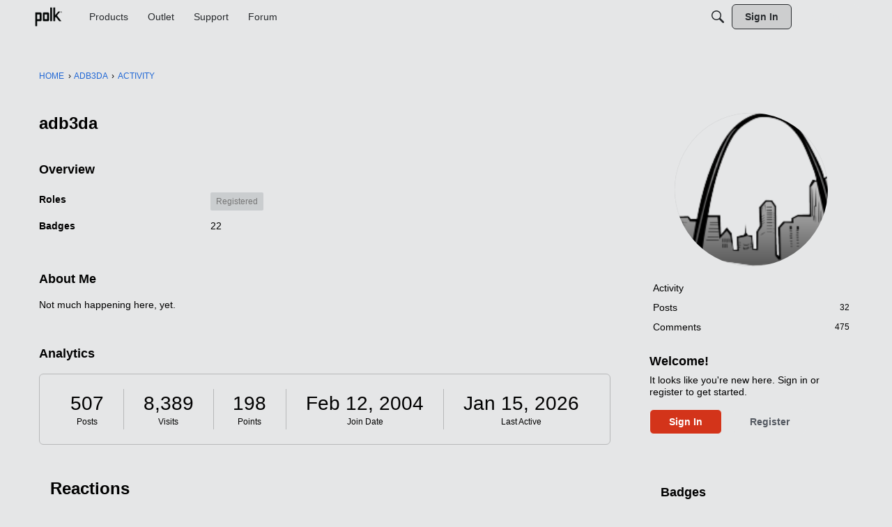

--- FILE ---
content_type: image/svg+xml
request_url: https://badges.v-cdn.net/svg/lol-1.svg
body_size: 263
content:
<svg viewBox="0 0 40 40" xmlns="http://www.w3.org/2000/svg"><g transform="translate(1 1)" fill="none" fill-rule="evenodd"><circle fill="#FF6" cx="19" cy="19" r="19"/><g fill="#000"><path d="M7.273 19.95l20.598 6.693c-.772 2.115-7.038 5.004-12.658 3.178-5.623-1.827-8.596-7.616-7.94-9.87zM24.806 20.184l-2.515-.867a5.776 5.776 0 0 1 1.186-1.965c1.12-1.227 2.654-1.757 4.43-1.18 1.82.592 2.767 1.93 2.93 3.588.09.903-.05 1.704-.243 2.287l-.004.01-2.519-.855-.002.006c.02-.058.053-.184.082-.355.049-.28.066-.565.04-.831-.066-.664-.358-1.077-1.106-1.32-.702-.228-1.181-.063-1.643.443-.19.209-.357.46-.493.724-.08.155-.128.27-.143.315zM10.402 15.621l-2.544-.778a5.776 5.776 0 0 1 1.118-2.005c1.076-1.266 2.59-1.849 4.386-1.334 1.839.527 2.832 1.832 3.053 3.483.12.9.01 1.705-.164 2.294l-.003.01-2.547-.767-.002.007c.017-.058.046-.186.07-.358.039-.281.045-.567.01-.832-.089-.661-.395-1.063-1.15-1.28-.71-.204-1.184-.022-1.627.5a3.371 3.371 0 0 0-.468.74 2.845 2.845 0 0 0-.132.32z"/></g><path d="M19 38C8.507 38 0 29.493 0 19S8.507 0 19 0s19 8.507 19 19-8.507 19-19 19zm0-1.9c9.444 0 17.1-7.656 17.1-17.1 0-9.444-7.656-17.1-17.1-17.1C9.556 1.9 1.9 9.556 1.9 19c0 9.444 7.656 17.1 17.1 17.1z" fill="#000" fill-rule="nonzero"/></g></svg>

--- FILE ---
content_type: image/svg+xml
request_url: https://badges.v-cdn.net/svg/agree-1.svg
body_size: -82
content:
<svg viewBox="0 0 40 40" xmlns="http://www.w3.org/2000/svg"><g transform="translate(1 1)" fill="none" fill-rule="evenodd"><circle fill="#FF6" cx="19" cy="19" r="19"/><g transform="translate(8.55 12.35)" fill="#000"><circle cx="3.04" cy="3.42" r="3.04"/><path d="M4.56 11.4h11.4a5.7 5.7 0 1 1-11.4 0z"/><circle cx="17.1" cy="3.42" r="3.04"/></g><path d="M19 38C8.507 38 0 29.493 0 19S8.507 0 19 0s19 8.507 19 19-8.507 19-19 19zm0-1.9c9.444 0 17.1-7.656 17.1-17.1 0-9.444-7.656-17.1-17.1-17.1C9.556 1.9 1.9 9.556 1.9 19c0 9.444 7.656 17.1 17.1 17.1z" fill="#000" fill-rule="nonzero"/></g></svg>